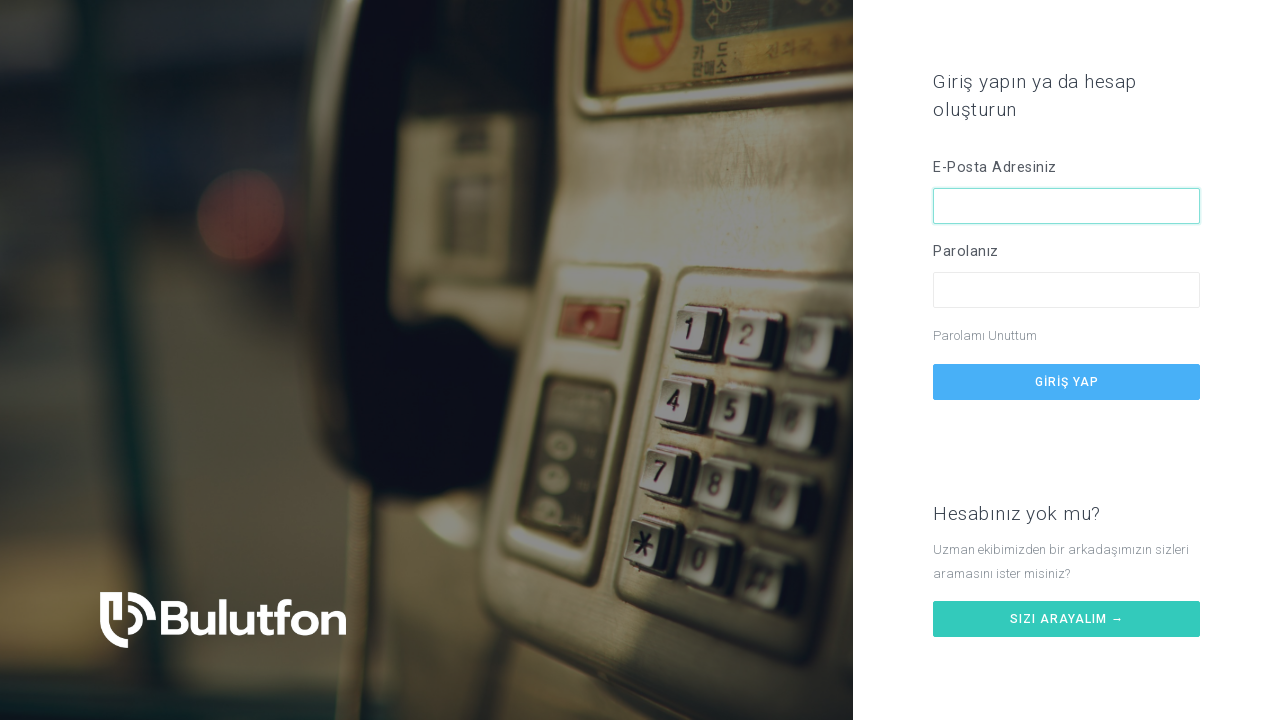

--- FILE ---
content_type: text/html; charset=utf-8
request_url: https://oim.bulutfon.com/accounts/login
body_size: 2232
content:
<!DOCTYPE html>
<html lang='en'>
<head>
<meta content='text/html; charset=UTF-8' http-equiv='Content-Type'>
<meta charset='utf-8'>
<meta content='width=device-width, initial-scale=1, shrink-to-fit=no' name='viewport'>
<title>Bulutfon Telekomünikasyon</title>
<!-- Fonts -->
<link href='https://fonts.googleapis.com/css?family=Roboto:100,300,400,500,300i' rel='stylesheet'>
<link rel="stylesheet" media="all" href="/assets/account/application-e98046fd456943af7016da9d89d51ff592a3cfe2f7d3cd449843fc062b9e25db.css" data-turbolinks-track="true" />
<meta name="csrf-param" content="authenticity_token" />
<meta name="csrf-token" content="iNZrU5KQ76XqUV/DSwCzVk4zOpSBWN67M78ccvQQCcWAy65YLTOX9H/Q9Uf+oPx/IE3xFcyrkh9Jvg4K3ATz1Q==" />
<!-- Google Tag Manager -->
<script>
  (function(w,d,s,l,i){w[l]=w[l]||[];w[l].push({'gtm.start':
  new Date().getTime(),event:'gtm.js'});var f=d.getElementsByTagName(s)[0],
  j=d.createElement(s),dl=l!='dataLayer'?'&l='+l:'';j.async=true;j.src=
  'https://www.googletagmanager.com/gtm.js?id='+i+dl;f.parentNode.insertBefore(j,f);
  })(window,document,'script','dataLayer','GTM-TJ3JKF');
</script>
<!-- End Google Tag Manager -->

<!-- Favicons -->
<link href='/assets/apple-touch-icon-1b34b842a19917a596fd06d6c19e012b291edbc935ff78e5c65f03e2597292e1.png' rel='apple-touch-icon'>
<link href='/assets/favicon-4f99df5203e920262f7d47d186f36013afd55d8d3e989dcc4cfb19758ef66c42.png' rel='icon'>
</head>
<body>
<!-- Google Tag Manager (noscript) -->
<noscript>
<iframe height='0' src='https://www.googletagmanager.com/ns.html?id=GTM-TJ3JKF' style='display:none;visibility:hidden' width='0'></iframe>
</noscript>
<!-- End Google Tag Manager (noscript) -->
<!-- Google Tag Manager trigger for Turbolinks -->
<script>
  document.addEventListener('turbolinks:load', function(event) {
    var url = event.data.url;
    dataLayer.push({
      'event':'pageView',
      'virtualUrl': url
    });
  });
</script>
<!-- Google Tag Manager trigger for Turbolinks -->

<div class='row no-gutters min-h-fullscreen bg-white'>
<div class='col-md-6 col-lg-7 col-xl-8 d-none d-md-block bg-img' data-overlay='5' style='background-image: url(/assets/bg-a49731fe9737778774df7bd7765ab4e5d897116a68b988fd9e25cfc45b833cdd.jpg'>
<div class='row h-100 pl-100'>
<div class='col-md-10 col-lg-8 mt-200 align-self-end'>
<div class='login-logo'>
<img src='/assets/logo-login-62de9f405cf9b958632be529ef5e426faa4eb974a26d8396c1c299ffb468485b.png' style='width: 50%'>
<br>
<br>
<br>
<br>
</div>
</div>
</div>
</div>
<div class='col-md-6 col-lg-5 col-xl-4 align-self-center'>
<div class='px-50'>
</div>
<div class='px-80 py-30'>
<h4>Giriş yapın ya da hesap oluşturun</h4>
<br>
<form class="" id="new_user" action="/accounts/login" accept-charset="UTF-8" method="post"><input name="utf8" type="hidden" value="&#x2713;" /><input type="hidden" name="authenticity_token" value="CpEUwqnkAYd+eG6ZP4YiRFO7XcGzBZb45Dwmr8f82j1P6VI+scy3KVx+pzCBzcndyExEVp39bTiTv6VaELCxgg==" /><div class='form-group'>
<label for='email'>E-Posta Adresiniz</label>
<input autofocus="autofocus" class="form-control" type="email" value="" name="user[email]" id="user_email" />
</div>
<div class='form-group'>
<label for='password'>Parolanız</label>
<input autocomplete="off" class="form-control" type="password" name="user[password]" id="user_password" />
</div>
<div class='form-group flexbox'>
<a class='text-muted hover-primary fs-13' href='/accounts/secret/new'>Parolamı Unuttum</a>
</div>
<div class='form-group'>
<input type="submit" name="commit" value="GİRİŞ YAP" class="btn btn-bold btn-block btn-info" data-disable-with="GİRİŞ YAP" />
</div>
</form><h4 class='mt-100'>Hesabınız yok mu?</h4>
<p class='text-muted fs-13 mt-10'>
Uzman ekibimizden bir arkadaşımızın sizleri aramasını ister misiniz?
<br>
<a class="btn btn-bold btn-block btn-primary mt-15" href="https://www.bulutfon.com/sizi-arayalim/">Sizi arayalım →
</a></p>

</div>
</div>
</div>
</body>
<!-- JavaScripts -->
<script src="/assets/account/application-183ad087f4ea733fa3bb2d6ea96da5e4e532620e432009b43c8114e14c258099.js" data-turbolinks-track="true"></script>

</html>
